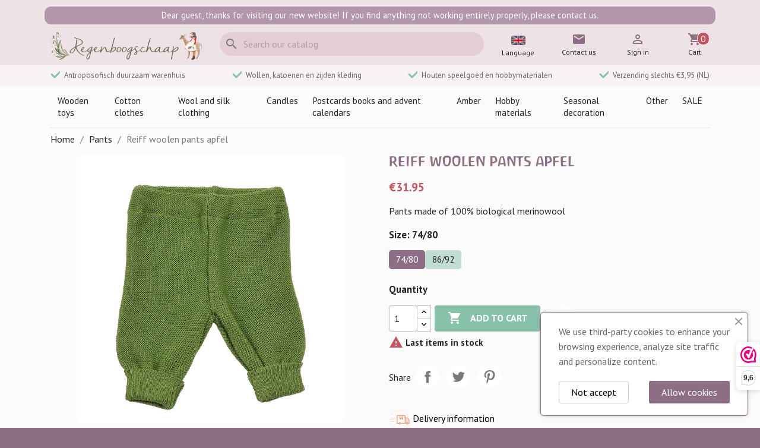

--- FILE ---
content_type: text/html; charset=utf-8
request_url: https://www.regenboogschaap.nl/en/pants/6998-Reiff-woolen-pants-apfel.html
body_size: 18845
content:
<!doctype html>
<html lang="en-US">

  <head>
    
      
  <meta charset="utf-8">


  <meta http-equiv="x-ua-compatible" content="ie=edge">



  <title>Reiff woolen pants apfel</title>
  
    
  
  <meta name="description" content="Pants made of 100% biological merinowool">
  <meta name="keywords" content="">
        <link rel="canonical" href="https://www.regenboogschaap.nl/en/pants/6998-Reiff-woolen-pants-apfel.html">
    
          <link rel="alternate" href="https://www.regenboogschaap.nl/en/pants/6998-Reiff-woolen-pants-apfel.html" hreflang="en-gb">
          <link rel="alternate" href="https://www.regenboogschaap.nl/nl/broekjes-en-leggings/6998-reiff-wollen-broekje-groen.html" hreflang="nl-NL">
      
  
  
    <script type="application/ld+json">
  {
    "@context": "https://schema.org",
    "@type": "Organization",
    "name" : "Regenboogschaap",
    "url" : "https://www.regenboogschaap.nl/en/"
         ,"logo": {
        "@type": "ImageObject",
        "url":"https://static.regenboogschaap.nl/img/logo-1712774050.jpg"
      }
      }
</script>

<script type="application/ld+json">
  {
    "@context": "https://schema.org",
    "@type": "WebPage",
    "isPartOf": {
      "@type": "WebSite",
      "url":  "https://www.regenboogschaap.nl/en/",
      "name": "Regenboogschaap"
    },
    "name": "Reiff woolen pants apfel",
    "url":  "https://www.regenboogschaap.nl/en/pants/6998-Reiff-woolen-pants-apfel.html"
  }
</script>


  <script type="application/ld+json">
    {
      "@context": "https://schema.org",
      "@type": "BreadcrumbList",
      "itemListElement": [
                  {
            "@type": "ListItem",
            "position": 1,
            "name": "Home",
            "item": "https://www.regenboogschaap.nl/en/"
          },                  {
            "@type": "ListItem",
            "position": 2,
            "name": "Pants",
            "item": "https://www.regenboogschaap.nl/en/137-pants"
          },                  {
            "@type": "ListItem",
            "position": 3,
            "name": "Reiff woolen pants apfel",
            "item": "https://www.regenboogschaap.nl/en/pants/6998-11704-Reiff-woolen-pants-apfel.html#/size-74_80"
          }              ]
    }
  </script>
  
  
  
  
  
    
  

  
    <meta property="og:title" content="Reiff woolen pants apfel" />
    <meta property="og:description" content="Pants made of 100% biological merinowool" />
    <meta property="og:url" content="https://www.regenboogschaap.nl/en/pants/6998-Reiff-woolen-pants-apfel.html" />
    <meta property="og:site_name" content="Regenboogschaap" />
        



  <meta name="viewport" content="width=device-width, initial-scale=1">



  <link rel="icon" type="image/vnd.microsoft.icon" href="https://static.regenboogschaap.nl/img/favicon.ico?1712774050">
  <link rel="shortcut icon" type="image/x-icon" href="https://static.regenboogschaap.nl/img/favicon.ico?1712774050">



  <link rel="preconnect" href="https://fonts.googleapis.com">
<link rel="preconnect" href="https://fonts.gstatic.com" crossorigin>
<link href="https://fonts.googleapis.com/css2?family=PT+Sans:ital,wght@0,400;0,700;1,400;1,700&family=Poppins:ital,wght@0,100;0,200;0,300;0,400;0,500;0,600;0,700;0,800;0,900;1,100;1,200;1,300;1,400;1,500;1,600;1,700;1,800;1,900&display=swap" rel="stylesheet">

  <link rel="stylesheet" href="https://static.regenboogschaap.nl/themes/rbs/assets/cache/theme-006d9c58.css" type="text/css" media="all">




  

  <script type="text/javascript">
        var blockwishlistController = "https:\/\/www.regenboogschaap.nl\/en\/module\/blockwishlist\/action";
        var isVersionGreaterOrEqualTo177 = 1;
        var mollieSubAjaxUrl = "https:\/\/www.regenboogschaap.nl\/en\/module\/mollie\/ajax";
        var prestashop = {"cart":{"products":[],"totals":{"total":{"type":"total","label":"Total","amount":0,"value":"\u20ac0.00"},"total_including_tax":{"type":"total","label":"Total (tax incl.)","amount":0,"value":"\u20ac0.00"},"total_excluding_tax":{"type":"total","label":"Total (tax excl.)","amount":0,"value":"\u20ac0.00"}},"subtotals":{"products":{"type":"products","label":"Subtotal","amount":0,"value":"\u20ac0.00"},"discounts":null,"shipping":{"type":"shipping","label":"Shipping","amount":0,"value":""},"tax":null},"products_count":0,"summary_string":"0 items","vouchers":{"allowed":1,"added":[]},"discounts":[],"minimalPurchase":4.13,"minimalPurchaseRequired":"A minimum shopping cart total of \u20ac4.13 (tax excl.) is required to validate your order. Current cart total is \u20ac0.00 (tax excl.)."},"currency":{"id":1,"name":"Euro","iso_code":"EUR","iso_code_num":"978","sign":"\u20ac"},"customer":{"lastname":null,"firstname":null,"email":null,"birthday":null,"newsletter":null,"newsletter_date_add":null,"optin":null,"website":null,"company":null,"siret":null,"ape":null,"is_logged":false,"gender":{"type":null,"name":null},"addresses":[]},"country":{"id_zone":"6","id_currency":"0","call_prefix":"31","iso_code":"NL","active":"1","contains_states":"0","need_identification_number":"0","need_zip_code":"1","zip_code_format":"NNNNLL","display_tax_label":"1","name":"Nederland","id":13},"language":{"name":"English GB (English)","iso_code":"en","locale":"en-US","language_code":"en-gb","active":"1","is_rtl":"0","date_format_lite":"Y-m-d","date_format_full":"Y-m-d H:i:s","id":1},"page":{"title":"","canonical":"https:\/\/www.regenboogschaap.nl\/en\/pants\/6998-Reiff-woolen-pants-apfel.html","meta":{"title":"Reiff woolen pants apfel","description":"Pants made of 100% biological merinowool","keywords":"","robots":"index"},"page_name":"product","body_classes":{"lang-en":true,"lang-rtl":false,"country-NL":true,"currency-EUR":true,"layout-full-width":true,"page-product":true,"tax-display-enabled":true,"page-customer-account":false,"product-id-6998":true,"product-Reiff woolen pants apfel":true,"product-id-category-137":true,"product-id-manufacturer-28":true,"product-id-supplier-0":true,"product-available-for-order":true},"admin_notifications":[],"password-policy":{"feedbacks":{"0":"Very weak","1":"Weak","2":"Average","3":"Strong","4":"Very strong","Straight rows of keys are easy to guess":"Straight rows of keys are easy to guess","Short keyboard patterns are easy to guess":"Short keyboard patterns are easy to guess","Use a longer keyboard pattern with more turns":"Use a longer keyboard pattern with more turns","Repeats like \"aaa\" are easy to guess":"Repeats like \"aaa\" are easy to guess","Repeats like \"abcabcabc\" are only slightly harder to guess than \"abc\"":"Repeats like \"abcabcabc\" are only slightly harder to guess than \"abc\"","Sequences like abc or 6543 are easy to guess":"Sequences like \"abc\" or \"6543\" are easy to guess.","Recent years are easy to guess":"Recent years are easy to guess","Dates are often easy to guess":"Dates are often easy to guess","This is a top-10 common password":"This is a top-10 common password","This is a top-100 common password":"This is a top-100 common password","This is a very common password":"This is a very common password","This is similar to a commonly used password":"This is similar to a commonly used password","A word by itself is easy to guess":"A word by itself is easy to guess","Names and surnames by themselves are easy to guess":"Names and surnames by themselves are easy to guess","Common names and surnames are easy to guess":"Common names and surnames are easy to guess","Use a few words, avoid common phrases":"Use a few words, avoid common phrases","No need for symbols, digits, or uppercase letters":"No need for symbols, digits, or uppercase letters","Avoid repeated words and characters":"Avoid repeated words and characters","Avoid sequences":"Avoid sequences","Avoid recent years":"Avoid recent years","Avoid years that are associated with you":"Avoid years that are associated with you","Avoid dates and years that are associated with you":"Avoid dates and years that are associated with you","Capitalization doesn't help very much":"Capitalization doesn't help very much","All-uppercase is almost as easy to guess as all-lowercase":"All-uppercase is almost as easy to guess as all-lowercase","Reversed words aren't much harder to guess":"Reversed words aren't much harder to guess","Predictable substitutions like '@' instead of 'a' don't help very much":"Predictable substitutions like \"@\" instead of \"a\" don't help very much.","Add another word or two. Uncommon words are better.":"Add another word or two. Uncommon words are better."}}},"shop":{"name":"Regenboogschaap","logo":"https:\/\/static.regenboogschaap.nl\/img\/logo-1712774050.jpg","stores_icon":"https:\/\/static.regenboogschaap.nl\/img\/logo_stores.png","favicon":"https:\/\/static.regenboogschaap.nl\/img\/favicon.ico"},"core_js_public_path":"\/themes\/","urls":{"base_url":"https:\/\/www.regenboogschaap.nl\/","current_url":"https:\/\/www.regenboogschaap.nl\/en\/pants\/6998-Reiff-woolen-pants-apfel.html","shop_domain_url":"https:\/\/www.regenboogschaap.nl","img_ps_url":"https:\/\/static.regenboogschaap.nl\/img\/","img_cat_url":"https:\/\/static.regenboogschaap.nl\/img\/c\/","img_lang_url":"https:\/\/static.regenboogschaap.nl\/img\/l\/","img_prod_url":"https:\/\/static.regenboogschaap.nl\/img\/p\/","img_manu_url":"https:\/\/static.regenboogschaap.nl\/img\/m\/","img_sup_url":"https:\/\/static.regenboogschaap.nl\/img\/su\/","img_ship_url":"https:\/\/static.regenboogschaap.nl\/img\/s\/","img_store_url":"https:\/\/static.regenboogschaap.nl\/img\/st\/","img_col_url":"https:\/\/static.regenboogschaap.nl\/img\/co\/","img_url":"https:\/\/static.regenboogschaap.nl\/themes\/rbs\/assets\/img\/","css_url":"https:\/\/static.regenboogschaap.nl\/themes\/rbs\/assets\/css\/","js_url":"https:\/\/static.regenboogschaap.nl\/themes\/rbs\/assets\/js\/","pic_url":"https:\/\/static.regenboogschaap.nl\/upload\/","theme_assets":"https:\/\/static.regenboogschaap.nl\/themes\/rbs\/assets\/","theme_dir":"https:\/\/static.regenboogschaap.nl\/themes\/rbs\/","pages":{"address":"https:\/\/www.regenboogschaap.nl\/en\/address","addresses":"https:\/\/www.regenboogschaap.nl\/en\/addresses","authentication":"https:\/\/www.regenboogschaap.nl\/en\/login","manufacturer":"https:\/\/www.regenboogschaap.nl\/en\/brands","cart":"https:\/\/www.regenboogschaap.nl\/en\/cart","category":"https:\/\/www.regenboogschaap.nl\/en\/index.php?controller=category","cms":"https:\/\/www.regenboogschaap.nl\/en\/index.php?controller=cms","contact":"https:\/\/www.regenboogschaap.nl\/en\/contact-us","discount":"https:\/\/www.regenboogschaap.nl\/en\/discount","guest_tracking":"https:\/\/www.regenboogschaap.nl\/en\/guest-tracking","history":"https:\/\/www.regenboogschaap.nl\/en\/order-history","identity":"https:\/\/www.regenboogschaap.nl\/en\/identity","index":"https:\/\/www.regenboogschaap.nl\/en\/","my_account":"https:\/\/www.regenboogschaap.nl\/en\/my-account","order_confirmation":"https:\/\/www.regenboogschaap.nl\/en\/order-confirmation","order_detail":"https:\/\/www.regenboogschaap.nl\/en\/index.php?controller=order-detail","order_follow":"https:\/\/www.regenboogschaap.nl\/en\/order-follow","order":"https:\/\/www.regenboogschaap.nl\/en\/order","order_return":"https:\/\/www.regenboogschaap.nl\/en\/index.php?controller=order-return","order_slip":"https:\/\/www.regenboogschaap.nl\/en\/credit-slip","pagenotfound":"https:\/\/www.regenboogschaap.nl\/en\/page-not-found","password":"https:\/\/www.regenboogschaap.nl\/en\/password-recovery","pdf_invoice":"https:\/\/www.regenboogschaap.nl\/en\/index.php?controller=pdf-invoice","pdf_order_return":"https:\/\/www.regenboogschaap.nl\/en\/index.php?controller=pdf-order-return","pdf_order_slip":"https:\/\/www.regenboogschaap.nl\/en\/index.php?controller=pdf-order-slip","prices_drop":"https:\/\/www.regenboogschaap.nl\/en\/prices-drop","product":"https:\/\/www.regenboogschaap.nl\/en\/index.php?controller=product","registration":"https:\/\/www.regenboogschaap.nl\/en\/registration","search":"https:\/\/www.regenboogschaap.nl\/en\/find","sitemap":"https:\/\/www.regenboogschaap.nl\/en\/sitemap","stores":"https:\/\/www.regenboogschaap.nl\/en\/stores","supplier":"https:\/\/www.regenboogschaap.nl\/en\/suppliers","new_products":"https:\/\/www.regenboogschaap.nl\/en\/new-products","brands":"https:\/\/www.regenboogschaap.nl\/en\/brands","register":"https:\/\/www.regenboogschaap.nl\/en\/registration","order_login":"https:\/\/www.regenboogschaap.nl\/en\/order?login=1"},"alternative_langs":{"en-gb":"https:\/\/www.regenboogschaap.nl\/en\/pants\/6998-Reiff-woolen-pants-apfel.html","nl-NL":"https:\/\/www.regenboogschaap.nl\/nl\/broekjes-en-leggings\/6998-reiff-wollen-broekje-groen.html"},"actions":{"logout":"https:\/\/www.regenboogschaap.nl\/en\/?mylogout="},"no_picture_image":{"bySize":{"small_default":{"url":"https:\/\/static.regenboogschaap.nl\/img\/p\/en-default-small_default.jpg","width":98,"height":98},"cart_default":{"url":"https:\/\/static.regenboogschaap.nl\/img\/p\/en-default-cart_default.jpg","width":125,"height":125},"home_default":{"url":"https:\/\/static.regenboogschaap.nl\/img\/p\/en-default-home_default.jpg","width":250,"height":250},"medium_default":{"url":"https:\/\/static.regenboogschaap.nl\/img\/p\/en-default-medium_default.jpg","width":450,"height":450},"thickbox_default":{"url":"https:\/\/static.regenboogschaap.nl\/img\/p\/en-default-thickbox_default.jpg","width":600,"height":600},"large_default":{"url":"https:\/\/static.regenboogschaap.nl\/img\/p\/en-default-large_default.jpg","width":800,"height":800}},"small":{"url":"https:\/\/static.regenboogschaap.nl\/img\/p\/en-default-small_default.jpg","width":98,"height":98},"medium":{"url":"https:\/\/static.regenboogschaap.nl\/img\/p\/en-default-medium_default.jpg","width":450,"height":450},"large":{"url":"https:\/\/static.regenboogschaap.nl\/img\/p\/en-default-large_default.jpg","width":800,"height":800},"legend":""}},"configuration":{"display_taxes_label":true,"display_prices_tax_incl":true,"is_catalog":false,"show_prices":true,"opt_in":{"partner":false},"quantity_discount":{"type":"discount","label":"Unit discount"},"voucher_enabled":1,"return_enabled":0},"field_required":[],"breadcrumb":{"links":[{"title":"Home","url":"https:\/\/www.regenboogschaap.nl\/en\/"},{"title":"Pants","url":"https:\/\/www.regenboogschaap.nl\/en\/137-pants"},{"title":"Reiff woolen pants apfel","url":"https:\/\/www.regenboogschaap.nl\/en\/pants\/6998-11704-Reiff-woolen-pants-apfel.html#\/size-74_80"}],"count":3},"link":{"protocol_link":"https:\/\/","protocol_content":"https:\/\/"},"time":1768970390,"static_token":"18be15e755187ffc76f4d9d8e5570542","token":"e28774128191d22465369f1fc22cee5e","debug":false};
        var productsAlreadyTagged = [];
        var psemailsubscription_subscription = "https:\/\/www.regenboogschaap.nl\/en\/module\/ps_emailsubscription\/subscription";
        var psr_icon_color = "#F19D76";
        var removeFromWishlistUrl = "https:\/\/www.regenboogschaap.nl\/en\/module\/blockwishlist\/action?action=deleteProductFromWishlist";
        var wishlistAddProductToCartUrl = "https:\/\/www.regenboogschaap.nl\/en\/module\/blockwishlist\/action?action=addProductToCart";
        var wishlistUrl = "https:\/\/www.regenboogschaap.nl\/en\/module\/blockwishlist\/view";
      </script>

<script type="text/javascript" src="/rbs/js/rbs.js"></script>


  
<script>(function(url,id){var script=document.createElement('script');script.async=true;script.src=url+'/sidebar.js?id='+id+'&c='+cachebuster(10,id);var ref=document.getElementsByTagName('script')[0];ref.parentNode.insertBefore(script,ref);function cachebuster(refreshMinutes,id){var now=Date.now();var interval=refreshMinutes*60e3;var shift=(Math.sin(id)||0)*interval;return Math.floor((now+shift)/interval);}})('https://dashboard.webwinkelkeur.nl',1209789);</script>


    
  <meta property="og:type" content="product">
      <meta property="og:image" content="https://static.regenboogschaap.nl/7156-large_default/Reiff-woolen-pants-apfel.jpg">
  
      <meta property="product:pretax_price:amount" content="26.404959">
    <meta property="product:pretax_price:currency" content="EUR">
    <meta property="product:price:amount" content="31.95">
    <meta property="product:price:currency" content="EUR">
    
  </head>

  <body id="product" class="lang-en country-nl currency-eur layout-full-width page-product tax-display-enabled product-id-6998 product-reiff-woolen-pants-apfel product-id-category-137 product-id-manufacturer-28 product-id-supplier-0 product-available-for-order">

    
      
    

    <main>
      
              

      <header id="header">
        
          
  <div class="header-banner">
    
  </div>






  <div class="header-top">
    <div class="container">
      <div class="row">
              <div class="rbs-notification" data-rbsnotid="3">
        Dear guest, thanks for visiting our new website! If you find anything not working entirely properly, please contact us.
            </div>

      </div>
      <div class="row">
        <div class="col-md-3" id="_desktop_logo">
          <a href="/" title="Regenboogschaap"><img src="/rbs/logo.php" alt="Regenboogschaap" /></a>
        </div>
        <div class="header-top-right col-md-5 col-sm-12">
          <div id="search_widget" class="search-widgets" data-search-controller-url="//www.regenboogschaap.nl/en/find">
  <form method="get" action="//www.regenboogschaap.nl/en/find">
    <input type="hidden" name="controller" value="search">
    <i class="material-icons search" aria-hidden="true">search</i>
    <input type="text" name="s" value="" placeholder="Search our catalog" aria-label="Search">
    <i class="material-icons clear" aria-hidden="true">clear</i>
  </form>
</div>

        </div>
        <div class="header-icons col-md-4 col-sm-12">
          <div id="main-menu-toggle" class="icon">
	<i class="material-icons">menu</i>
	<span class="icon-text">Menu</span>
</div>  <div id="icon_language" class="icon">
  <a href="/nl" title="Switch language">
    <span class="flag">
      <i>
        <img src="/themes/rbs/assets/img/lang_en.png" alt="English GB" />
      </i>
    </span>
    <span class="icon-text">Language</span>
  </a>
</div><div id="icon_contact" class="icon">
  <a href="https://www.regenboogschaap.nl/en/contact-us">
    <i class="material-icons">mail</i>
    <span class="icon-text">Contact us</span>
  </a>
</div><div id="icon_userinfo user-info" class="icon">
      <a
      href="https://www.regenboogschaap.nl/en/login?back=https%3A%2F%2Fwww.regenboogschaap.nl%2Fen%2Fpants%2F6998-Reiff-woolen-pants-apfel.html"
      title="Log in to your customer account"
      rel="nofollow"
    >
      <i class="material-icons">&#xE7FF;</i>
      <span class="icon-text">Sign in</span>
    </a>
  </div><div id="_desktop_cart" class="icon">
  <div class="blockcart cart-preview inactive" data-refresh-url="//www.regenboogschaap.nl/en/module/ps_shoppingcart/ajax">
    <div class="header">
        <a rel="nofollow" aria-label="Shopping cart link containing 0 product(s)" href="//www.regenboogschaap.nl/en/cart?action=show">
          <i class="material-icons shopping-cart" aria-hidden="true">shopping_cart</i>
          <span class="icon-text">Cart</span>
          <span class="cart-products-count">0</span>
        </a>
    </div>
  </div>
</div>

        </div>
      </div>
      <div id="mobile_top_menu_wrapper" class="row hidden-md-up" style="display:none;">
        <div class="js-top-menu mobile" id="_mobile_top_menu"></div>
        <div class="js-top-menu-bottom">
          <div id="_mobile_currency_selector"></div>
          <div id="_mobile_language_selector"></div>
          <div id="_mobile_contact_link"></div>
        </div>
      </div>
    </div>
  </div>
  <div class="payoff hidden-sm-down">
    <div>
      <span>
      <svg class="payoff-icon" aria-hidden="true" viewBox="0 0 16 16" focusable="false"><path fill-rule="evenodd" clip-rule="evenodd" d="M3.06066 4.93934C2.47487 4.35355 1.52513 4.35355 0.93934 4.93934C0.35355 5.5251 0.35355 6.4749 0.93934 7.0607L5.93934 12.0607C6.52513 12.6464 7.4749 12.6464 8.0607 12.0607L17.0607 3.06066C17.6464 2.47487 17.6464 1.52513 17.0607 0.93934C16.4749 0.35355 15.5251 0.35355 14.9393 0.93934L7 8.8787L3.06066 4.93934z" fill="#758CA3"/></svg>
      Antroposofisch duurzaam warenhuis
      </span>
      <span>
      <svg class="payoff-icon" aria-hidden="true" viewBox="0 0 16 16" focusable="false"><path fill-rule="evenodd" clip-rule="evenodd" d="M3.06066 4.93934C2.47487 4.35355 1.52513 4.35355 0.93934 4.93934C0.35355 5.5251 0.35355 6.4749 0.93934 7.0607L5.93934 12.0607C6.52513 12.6464 7.4749 12.6464 8.0607 12.0607L17.0607 3.06066C17.6464 2.47487 17.6464 1.52513 17.0607 0.93934C16.4749 0.35355 15.5251 0.35355 14.9393 0.93934L7 8.8787L3.06066 4.93934z" fill="#758CA3"/></svg>
      Wollen, katoenen en zijden kleding
      </span>
      <span>
      <svg class="payoff-icon" aria-hidden="true" viewBox="0 0 16 16" focusable="false"><path fill-rule="evenodd" clip-rule="evenodd" d="M3.06066 4.93934C2.47487 4.35355 1.52513 4.35355 0.93934 4.93934C0.35355 5.5251 0.35355 6.4749 0.93934 7.0607L5.93934 12.0607C6.52513 12.6464 7.4749 12.6464 8.0607 12.0607L17.0607 3.06066C17.6464 2.47487 17.6464 1.52513 17.0607 0.93934C16.4749 0.35355 15.5251 0.35355 14.9393 0.93934L7 8.8787L3.06066 4.93934z" fill="#758CA3"/></svg>
      Houten speelgoed en hobbymaterialen
      </span>
      <span>
      <svg class="payoff-icon" aria-hidden="true" viewBox="0 0 16 16" focusable="false"><path fill-rule="evenodd" clip-rule="evenodd" d="M3.06066 4.93934C2.47487 4.35355 1.52513 4.35355 0.93934 4.93934C0.35355 5.5251 0.35355 6.4749 0.93934 7.0607L5.93934 12.0607C6.52513 12.6464 7.4749 12.6464 8.0607 12.0607L17.0607 3.06066C17.6464 2.47487 17.6464 1.52513 17.0607 0.93934C16.4749 0.35355 15.5251 0.35355 14.9393 0.93934L7 8.8787L3.06066 4.93934z" fill="#758CA3"/></svg>
      Verzending slechts &euro;3,95 (NL)
      </span>
    </div>
  </div>
  <div class="container-nav">
    <div class="container">
      <nav id="main-menu">
	<div class="">
		<a class="" href="https://www.regenboogschaap.nl/en/207-wooden-toys" title="Wooden toys">Wooden toys</a>
					<div class="submenu">
									<div class="column">
													<strong>Categories</strong>
																			<a class="" href="https://www.regenboogschaap.nl/en/109-bowls-rings-and-coins" title="Bowls, rings and coins">Bowls, rings and coins</a>	
													<a class="" href="https://www.regenboogschaap.nl/en/107-building-blocks-and-elements" title="Building blocks and elements">Building blocks and elements</a>	
													<a class="" href="https://www.regenboogschaap.nl/en/77-figurines-animals-and-pegdolls" title="Figurines animals and pegdolls">Figurines animals and pegdolls</a>	
													<a class="" href="https://www.regenboogschaap.nl/en/194-wooden-houses-castles-and-bridges" title="Wooden houses, castles and bridges">Wooden houses, castles and bridges</a>	
													<a class="" href="https://www.regenboogschaap.nl/en/89-figurines-and-birthday-rings" title="Figurines and birthday rings">Figurines and birthday rings</a>	
													<a class="" href="https://www.regenboogschaap.nl/en/159-wooden-puzzles" title="Wooden puzzles">Wooden puzzles</a>	
													<a class="" href="https://www.regenboogschaap.nl/en/90-baby-toys" title="Baby toys">Baby toys</a>	
													<a class="" href="https://www.regenboogschaap.nl/en/198-vehicles" title="Vehicles">Vehicles</a>	
													<a class="" href="https://www.regenboogschaap.nl/en/111-other-products" title="Other products">Other products</a>	
													<a class="" href="https://www.regenboogschaap.nl/en/261-music-instruments" title="music instruments">music instruments</a>	
											</div>
									<div class="column">
													<strong>Brands</strong>
																			<a class="" href="https://www.regenboogschaap.nl/en/brand/27-bikeho" title="Bikeho ">Bikeho </a>	
													<a class="" href="https://www.regenboogschaap.nl/en/brand/118-debresk" title="Debresk">Debresk</a>	
													<a class="" href="https://www.regenboogschaap.nl/en/brand/117-drei-blatter" title="Drei Blatter">Drei Blatter</a>	
													<a class="" href="https://www.regenboogschaap.nl/en/brand/31-fagus" title="Fagus">Fagus</a>	
													<a class="" href="https://www.regenboogschaap.nl/en/brand/139-goki" title="Goki">Goki</a>	
													<a class="" href="https://www.regenboogschaap.nl/en/brand/35-grapat" title="Grapat">Grapat</a>	
													<a class="" href="https://www.regenboogschaap.nl/en/brand/4-grimms" title="Grimms">Grimms</a>	
													<a class="" href="https://www.regenboogschaap.nl/en/brand/102-kids-at-work" title="kids at work">kids at work</a>	
													<a class="" href="https://www.regenboogschaap.nl/en/brand/111-kleine-knoest" title="Kleine Knoest">Kleine Knoest</a>	
													<a class="" href="https://www.regenboogschaap.nl/en/brand/3-ostheimer" title="Ostheimer">Ostheimer</a>	
													<a class="" href="https://www.regenboogschaap.nl/en/brand/67-predan" title="Predan ">Predan </a>	
													<a class="" href="https://www.regenboogschaap.nl/en/brand/122-voggenreiter" title="Voggenreiter">Voggenreiter</a>	
											</div>
							</div>
			</div>
	<div class="">
		<a class="" href="https://www.regenboogschaap.nl/en/174-cotton-clothes" title="Cotton clothes">Cotton clothes</a>
					<div class="submenu">
									<div class="column">
													<strong>Categories</strong>
																			<a class="" href="https://www.regenboogschaap.nl/en/153-rainsuits-jackets-and-coats" title="Rainsuits, jackets and coats">Rainsuits, jackets and coats</a>	
													<a class="" href="https://www.regenboogschaap.nl/en/176-shirts-sweaters-hoodies-and-cardigans" title="Shirts, Sweaters Hoodies and Cardigans">Shirts, Sweaters Hoodies and Cardigans</a>	
													<a class="" href="https://www.regenboogschaap.nl/en/175-pants-and-skirts" title="Pants and skirts">Pants and skirts</a>	
													<a class="" href="https://www.regenboogschaap.nl/en/177-jumpsuits-and-onesies" title="Jumpsuits and Onesies">Jumpsuits and Onesies</a>	
													<a class="" href="https://www.regenboogschaap.nl/en/178-rompers" title="Rompers">Rompers</a>	
													<a class="" href="https://www.regenboogschaap.nl/en/179-bonnets-helmets-and-caps" title="Bonnets, helmets and caps">Bonnets, helmets and caps</a>	
													<a class="" href="https://www.regenboogschaap.nl/en/185-playsuits" title="Playsuits">Playsuits</a>	
													<a class="" href="https://www.regenboogschaap.nl/en/186-dresses-and-tunics" title="Dresses and Tunics">Dresses and Tunics</a>	
													<a class="" href="https://www.regenboogschaap.nl/en/187-summersuits-and-plysuit-shorts" title="Summersuits and plysuit shorts">Summersuits and plysuit shorts</a>	
													<a class="" href="https://www.regenboogschaap.nl/en/188-underwear" title="Underwear">Underwear</a>	
													<a class="" href="https://www.regenboogschaap.nl/en/189-socks-and-stockings" title="Socks and stockings">Socks and stockings</a>	
													<a class="" href="https://www.regenboogschaap.nl/en/190-other-items" title="Other items">Other items</a>	
													<a class="" href="https://www.regenboogschaap.nl/en/208-ladies-clothing" title="Ladies clothing">Ladies clothing</a>	
											</div>
									<div class="column">
													<strong>Brands</strong>
																			<a class="" href="https://www.regenboogschaap.nl/en/brand/106-duns-sweden" title="Duns Sweden">Duns Sweden</a>	
													<a class="" href="https://www.regenboogschaap.nl/en/brand/132-leela-cotton" title="Leela cotton">Leela cotton</a>	
													<a class="" href="https://www.regenboogschaap.nl/en/brand/107-more-than-a-fling" title="More than a fling">More than a fling</a>	
													<a class="" href="https://www.regenboogschaap.nl/en/brand/53-mp-denmark" title="MP Denmark">MP Denmark</a>	
													<a class="" href="https://www.regenboogschaap.nl/en/brand/126-musli" title="Müsli">Müsli</a>	
													<a class="" href="https://www.regenboogschaap.nl/en/brand/94-puri-organics" title="Puri Organics">Puri Organics</a>	
													<a class="" href="https://www.regenboogschaap.nl/en/brand/142-sense-organics" title="Sense Organics">Sense Organics</a>	
													<a class="" href="https://www.regenboogschaap.nl/en/brand/152-wheat" title="Wheat">Wheat</a>	
											</div>
							</div>
			</div>
	<div class="">
		<a class="" href="https://www.regenboogschaap.nl/en/157-wool-and-silk-clothing" title="Wool and silk clothing">Wool and silk clothing</a>
					<div class="submenu">
									<div class="column">
													<strong>Categories</strong>
																			<a class="" href="https://www.regenboogschaap.nl/en/137-pants" title="Pants">Pants</a>	
													<a class="" href="https://www.regenboogschaap.nl/en/138-baby-bonnets--helmets-and-head-bands" title="Baby bonnets , helmets and head bands">Baby bonnets , helmets and head bands</a>	
													<a class="" href="https://www.regenboogschaap.nl/en/139-rompers" title="Rompers">Rompers</a>	
													<a class="" href="https://www.regenboogschaap.nl/en/140-longsleeves-short-sleeves-and-wrap-over-shirts" title="Longsleeves, short sleeves and wrap over shirts">Longsleeves, short sleeves and wrap over shirts</a>	
													<a class="" href="https://www.regenboogschaap.nl/en/141-overalls-and-jackets" title="Overalls and jackets">Overalls and jackets</a>	
													<a class="" href="https://www.regenboogschaap.nl/en/142-pyjama-s-sleeping-bags-and-blankets" title="Pyjama&#039;s, sleeping bags and blankets">Pyjama&#039;s, sleeping bags and blankets</a>	
													<a class="" href="https://www.regenboogschaap.nl/en/143-jumpsuits-and-dresses" title="Jumpsuits and dresses">Jumpsuits and dresses</a>	
													<a class="" href="https://www.regenboogschaap.nl/en/163-ladies-wear" title="Ladies wear">Ladies wear</a>	
													<a class="" href="https://www.regenboogschaap.nl/en/227-wool-wash-liquid" title="wool wash liquid">wool wash liquid</a>	
													<a class="" href="https://www.regenboogschaap.nl/en/228-socks-and-stockings" title="Socks and stockings">Socks and stockings</a>	
													<a class="" href="https://www.regenboogschaap.nl/en/229-underwear" title="Underwear">Underwear</a>	
													<a class="" href="https://www.regenboogschaap.nl/en/249-mittens-footies-and-scarfs-and-balaclava-s" title="Mittens, footies and scarfs and balaclava&#039;s">Mittens, footies and scarfs and balaclava&#039;s</a>	
													<a class="" href="https://www.regenboogschaap.nl/en/257-mending-wool" title="Mending wool">Mending wool</a>	
													<a class="" href="https://www.regenboogschaap.nl/en/266-sarah-s-silk-dress-up-clothes" title="Sarah&#039;s Silk dress up clothes">Sarah&#039;s Silk dress up clothes</a>	
													<a class="" href="https://www.regenboogschaap.nl/en/273-laarzen" title="Laarzen">Laarzen</a>	
													<a class="" href="https://www.regenboogschaap.nl/en/271-bodywarmers" title="bodywarmers">bodywarmers</a>	
													<a class="" href="https://www.regenboogschaap.nl/en/272-wollen-dekens" title="Wollen dekens">Wollen dekens</a>	
											</div>
									<div class="column">
													<strong>Brands</strong>
																			<a class="" href="https://www.regenboogschaap.nl/en/brand/131-alkena" title="Alkena">Alkena</a>	
													<a class="" href="https://www.regenboogschaap.nl/en/brand/140-apu-kuntur" title="Apu Kuntur">Apu Kuntur</a>	
													<a class="" href="https://www.regenboogschaap.nl/en/brand/11-cosilana" title="Cosilana">Cosilana</a>	
													<a class="" href="https://www.regenboogschaap.nl/en/brand/99-de-colores" title="De colores">De colores</a>	
													<a class="" href="https://www.regenboogschaap.nl/en/brand/24-disana" title="Disana">Disana</a>	
													<a class="" href="https://www.regenboogschaap.nl/en/brand/147-en-fant" title="En Fant">En Fant</a>	
													<a class="" href="https://www.regenboogschaap.nl/en/brand/77-engel-natur" title="Engel Natur">Engel Natur</a>	
													<a class="" href="https://www.regenboogschaap.nl/en/brand/134-gerberei-trautwein" title="Gerberei Trautwein">Gerberei Trautwein</a>	
													<a class="" href="https://www.regenboogschaap.nl/en/brand/61-green-rose" title="Green Rose">Green Rose</a>	
													<a class="" href="https://www.regenboogschaap.nl/en/brand/143-hirsch-natur" title="Hirsch Natur">Hirsch Natur</a>	
													<a class="" href="https://www.regenboogschaap.nl/en/brand/9-joha" title="Joha">Joha</a>	
													<a class="" href="https://www.regenboogschaap.nl/en/brand/65-lilano" title="Lilano">Lilano</a>	
													<a class="" href="https://www.regenboogschaap.nl/en/brand/70-lillelovaknits" title="Lillelovaknits">Lillelovaknits</a>	
													<a class="" href="https://www.regenboogschaap.nl/en/brand/34-mara" title="Mara">Mara</a>	
													<a class="" href="https://www.regenboogschaap.nl/en/brand/53-mp-denmark" title="MP Denmark">MP Denmark</a>	
													<a class="" href="https://www.regenboogschaap.nl/en/brand/126-musli" title="Müsli">Müsli</a>	
													<a class="" href="https://www.regenboogschaap.nl/en/brand/94-puri-organics" title="Puri Organics">Puri Organics</a>	
													<a class="" href="https://www.regenboogschaap.nl/en/brand/28-reiff" title="Reiff">Reiff</a>	
													<a class="" href="https://www.regenboogschaap.nl/en/brand/133-sarah-s-silk" title="Sarah&#039;s Silk">Sarah&#039;s Silk</a>	
													<a class="" href="https://www.regenboogschaap.nl/en/brand/115-scanfil" title="Scanfil">Scanfil</a>	
													<a class="" href="https://www.regenboogschaap.nl/en/brand/142-sense-organics" title="Sense Organics">Sense Organics</a>	
													<a class="" href="https://www.regenboogschaap.nl/en/brand/72-sheepish-grins" title="Sheepish Grins">Sheepish Grins</a>	
													<a class="" href="https://www.regenboogschaap.nl/en/brand/150-sjaal-met-verhaal" title="Sjaal met Verhaal">Sjaal met Verhaal</a>	
													<a class="" href="https://www.regenboogschaap.nl/en/brand/144-we-are-wovens" title="we are wovens">we are wovens</a>	
													<a class="" href="https://www.regenboogschaap.nl/en/brand/152-wheat" title="Wheat">Wheat</a>	
											</div>
							</div>
			</div>
	<div class="">
		<a class="" href="https://www.regenboogschaap.nl/en/212-candles" title="Candles">Candles</a>
			</div>
	<div class="">
		<a class="" href="https://www.regenboogschaap.nl/en/66-postcards-books-and-advent-calendars" title="Postcards books and advent calendars">Postcards books and advent calendars</a>
					<div class="submenu">
									<div class="column">
													<strong>Categories</strong>
																			<a class="" href="https://www.regenboogschaap.nl/en/203-postcards" title="Postcards">Postcards</a>	
													<a class="" href="https://www.regenboogschaap.nl/en/197-dutch-books" title="Dutch books">Dutch books</a>	
													<a class="" href="https://www.regenboogschaap.nl/en/115-adventskalenders" title="Advent Calendars">Advent Calendars</a>	
											</div>
							</div>
			</div>
	<div class="">
		<a class="" href="https://www.regenboogschaap.nl/en/236-amber" title="Amber">Amber</a>
					<div class="submenu">
									<div class="column">
													<strong>Categories</strong>
																			<a class="" href="https://www.regenboogschaap.nl/en/268-bracelets" title="bracelets">bracelets</a>	
													<a class="" href="https://www.regenboogschaap.nl/en/269-necklaces" title="necklaces">necklaces</a>	
													<a class="" href="https://www.regenboogschaap.nl/en/270-accessories" title="accessories">accessories</a>	
											</div>
							</div>
			</div>
	<div class="">
		<a class="" href="https://www.regenboogschaap.nl/en/146-hobbymaterialen" title="Hobby materials">Hobby materials</a>
					<div class="submenu">
									<div class="column">
													<strong>Categories</strong>
																			<a class="" href="https://www.regenboogschaap.nl/en/127-silk-water-colour-and-kite-paper" title="silk, water colour and kite paper">silk, water colour and kite paper</a>	
													<a class="" href="https://www.regenboogschaap.nl/en/167-seasonal-dolls-and-animals-to-make-yourself" title="Seasonal dolls and animals to make yourself">Seasonal dolls and animals to make yourself</a>	
													<a class="" href="https://www.regenboogschaap.nl/en/126-drawing" title="Drawing">Drawing</a>	
													<a class="" href="https://www.regenboogschaap.nl/en/130-painting" title="Painting">Painting</a>	
													<a class="" href="https://www.regenboogschaap.nl/en/201-felting" title="Felting">Felting</a>	
													<a class="" href="https://www.regenboogschaap.nl/en/251-claying" title="claying">claying</a>	
													<a class="" href="https://www.regenboogschaap.nl/en/252-handicraft" title="Handicraft">Handicraft</a>	
													<a class="" href="https://www.regenboogschaap.nl/en/258-making-waldorf-dolls" title="Making waldorf dolls">Making waldorf dolls</a>	
											</div>
							</div>
			</div>
	<div class="">
		<a class="" href="https://www.regenboogschaap.nl/en/147-seasonal-decoration" title="Seasonal decoration">Seasonal decoration</a>
					<div class="submenu">
									<div class="column">
													<strong>Categories</strong>
																			<a class="" href="https://www.regenboogschaap.nl/en/240-seasonal-table" title="Seasonal table">Seasonal table</a>	
													<a class="" href="https://www.regenboogschaap.nl/en/241-silhouette-lamp" title="Silhouette lamp">Silhouette lamp</a>	
											</div>
							</div>
			</div>
	<div class="">
		<a class="" href="https://www.regenboogschaap.nl/en/213-other" title="Other">Other</a>
					<div class="submenu">
									<div class="column">
													<strong>Categories</strong>
																			<a class="" href="https://www.regenboogschaap.nl/en/226-body-care" title="Body care">Body care</a>	
													<a class="" href="https://www.regenboogschaap.nl/en/92-stenen-en-mineralen" title="Stones and Minerals">Stones and Minerals</a>	
													<a class="" href="https://www.regenboogschaap.nl/en/237-eating-and-drinking" title="Eating and Drinking">Eating and Drinking</a>	
													<a class="" href="https://www.regenboogschaap.nl/en/65-cadeaupakketten" title="Gift Vouchers">Gift Vouchers</a>	
											</div>
							</div>
			</div>
	<div class="">
		<a class="" href="https://www.regenboogschaap.nl/en/12-sale" title="SALE">SALE</a>
					<div class="submenu">
									<div class="column">
													<strong>Categories</strong>
																			<a class="" href="https://www.regenboogschaap.nl/en/260-15-discount" title="15% discount">15% discount</a>	
													<a class="" href="https://www.regenboogschaap.nl/en/215-20-discount" title="20% discount">20% discount</a>	
													<a class="" href="https://www.regenboogschaap.nl/en/214-25-discount" title="25% discount">25% discount</a>	
													<a class="" href="https://www.regenboogschaap.nl/en/216-30-discount" title="30% discount">30% discount</a>	
													<a class="" href="https://www.regenboogschaap.nl/en/211-40-discount" title="40% discount">40% discount</a>	
													<a class="" href="https://www.regenboogschaap.nl/en/217-50-discount" title="50% discount">50% discount</a>	
													<a class="" href="https://www.regenboogschaap.nl/en/218-60-discount" title="60% discount">60% discount</a>	
													<a class="" href="https://www.regenboogschaap.nl/en/219-70-discount" title="70% discount">70% discount</a>	
													<a class="" href="https://www.regenboogschaap.nl/en/220-80-discount" title="80% discount">80% discount</a>	
											</div>
							</div>
			</div>
</nav>

    </div>
  </div>

        
      </header>

      <section id="wrapper">
        
          
<aside id="notifications">
  <div class="notifications-container container">
    
    
    
      </div>
</aside>
        

        
        <div class="container">
          
            <nav data-depth="3" class="breadcrumb">
  <ol>
    
              
          <li>
                          <a href="https://www.regenboogschaap.nl/en/"><span>Home</span></a>
                      </li>
        
              
          <li>
                          <a href="https://www.regenboogschaap.nl/en/137-pants"><span>Pants</span></a>
                      </li>
        
              
          <li>
                          <span>Reiff woolen pants apfel</span>
                      </li>
        
          
  </ol>
</nav>
          

          <div class="row">
            

            
  <div id="content-wrapper" class="js-content-wrapper col-xs-12">
    
    

  <section id="main">
    <meta content="https://www.regenboogschaap.nl/en/pants/6998-11704-Reiff-woolen-pants-apfel.html#/165-size-74_80">

    <div class="row product-container js-product-container">
      <div class="col-md-6">
        
          <section class="page-content" id="content">
            
              
    <ul class="product-flags js-product-flags">
            </ul>


              
                <div class="images-container js-images-container">
  
    <div class="product-cover">
              <picture>
                              <img
            class="js-qv-product-cover img-fluid"
            src="https://static.regenboogschaap.nl/7156-large_default/Reiff-woolen-pants-apfel.jpg"
                          alt="Reiff woolen pants apfel"
              title="Reiff woolen pants apfel"
                        loading="lazy"
            width="800"
            height="800"
          >
        </picture>
        <div class="layer hidden-sm-down" data-toggle="modal" data-target="#product-modal">
          <i class="material-icons zoom-in">search</i>
        </div>
          </div>
  

  
    <div class="js-qv-mask mask">
      <ul class="product-images js-qv-product-images">
                  <li class="thumb-container js-thumb-container">
            <picture>
                                          <img
                class="thumb js-thumb  selected js-thumb-selected "
                data-image-medium-src="https://static.regenboogschaap.nl/7156-medium_default/Reiff-woolen-pants-apfel.jpg"
                data-image-medium-sources="{&quot;jpg&quot;:&quot;https:\/\/static.regenboogschaap.nl\/7156-medium_default\/Reiff-woolen-pants-apfel.jpg&quot;}"                data-image-large-src="https://static.regenboogschaap.nl/7156-large_default/Reiff-woolen-pants-apfel.jpg"
                data-image-large-sources="{&quot;jpg&quot;:&quot;https:\/\/static.regenboogschaap.nl\/7156-large_default\/Reiff-woolen-pants-apfel.jpg&quot;}"                src="https://static.regenboogschaap.nl/7156-small_default/Reiff-woolen-pants-apfel.jpg"
                                  alt="Reiff woolen pants apfel"
                  title="Reiff woolen pants apfel"
                                loading="lazy"
                width="98"
                height="98"
              >
            </picture>
          </li>
              </ul>
    </div>
  

</div>
              
              <div class="scroll-box-arrows">
                <i class="material-icons left">&#xE314;</i>
                <i class="material-icons right">&#xE315;</i>
              </div>

            
          </section>
        
        </div>
        <div class="col-md-6">
          
            
              <h1 class="h1">Reiff woolen pants apfel</h1>
            
          
          
              <div class="product-prices js-product-prices">
    
          

    
      <div
        class="product-price h5 ">

        <div class="current-price">
          <span class='current-price-value' content="31.95">
                                      €31.95
                      </span>

                  </div>

        
                  
      </div>
    

    
          

    
          

    
            

    

    <div class="tax-shipping-delivery-label">
              Tax included
            
      
                                    <span class="delivery-information">Sent within 5 working days</span>
                            </div>
  </div>
          

          <div class="product-information">
            
              <div id="product-description-short-6998" class="product-description"><p>Pants made of 100% biological merinowool</p></div>
            

            
            <div class="product-actions js-product-actions">
              
                <form action="https://www.regenboogschaap.nl/en/cart" method="post" id="add-to-cart-or-refresh">
                  <input type="hidden" name="token" value="18be15e755187ffc76f4d9d8e5570542">
                  <input type="hidden" name="id_product" value="6998" id="product_page_product_id">
                  <input type="hidden" name="id_customization" value="0" id="product_customization_id" class="js-product-customization-id">

                  
                    <div class="product-variants js-product-variants">
          <div class="clearfix product-variants-item">
      <span class="control-label">Size: 
                      74/80                                      </span>
              <select
          class="form-control form-control-select"
          id="group_10"
          aria-label="Size"
          data-product-attribute="10"
          name="group[10]">
                      <option value="165" title="74/80" selected="selected">74/80</option>
                      <option value="166" title="86/92">86/92</option>
                  </select>
          </div>
      </div>
                  

                  
                                      

                  
                    <section class="product-discounts js-product-discounts">
  </section>
                  

                  
                    <div class="product-add-to-cart js-product-add-to-cart">
      <span class="control-label">Quantity</span>

    
      <div class="product-quantity clearfix">
        <div class="qty">
          <input
            type="number"
            name="qty"
            id="quantity_wanted"
            inputmode="numeric"
            pattern="[0-9]*"
                          value="1"
              min="1"
                        class="input-group"
            aria-label="Quantity"
          >
        </div>

        <div class="add">
          <button
            class="btn btn-primary add-to-cart"
            data-button-action="add-to-cart"
            type="submit"
                      >
            <i class="material-icons shopping-cart">&#xE547;</i>
            Add to cart
          </button>
        </div>

        <div
  class="wishlist-button"
  data-url="https://www.regenboogschaap.nl/en/module/blockwishlist/action?action=deleteProductFromWishlist"
  data-product-id="6998"
  data-product-attribute-id="11704"
  data-is-logged=""
  data-list-id="1"
  data-checked="true"
  data-is-product="true"
></div>

<script type="text/javascript">
var rbsProductAttributes = {"10":{"group_name":"Size","name":"Size","group_type":"select","default":163,"attributes":{"165":{"name":"74\/80","html_color_code":"#000000","texture":"","selected":true},"166":{"name":"86\/92","html_color_code":"#000000","texture":"","selected":false}},"attributes_quantity":{"163":0,"164":0,"165":1,"166":1,"167":0}}};
</script>
      </div>
    

    
      <span id="product-availability" class="js-product-availability">
                              <i class="material-icons product-last-items">&#xE002;</i>
                    Last items in stock
              </span>
    

    
      <p class="product-minimal-quantity js-product-minimal-quantity">
              </p>
    
  </div>
                  

                  
                    <div class="product-additional-info js-product-additional-info">
  

      <div class="social-sharing">
      <span>Share</span>
      <ul>
                  <li class="facebook icon-gray"><a href="https://www.facebook.com/sharer.php?u=https%3A%2F%2Fwww.regenboogschaap.nl%2Fen%2Fpants%2F6998-Reiff-woolen-pants-apfel.html" class="text-hide" title="Share" target="_blank" rel="noopener noreferrer">Share</a></li>
                  <li class="twitter icon-gray"><a href="https://twitter.com/intent/tweet?text=Reiff+woolen+pants+apfel https%3A%2F%2Fwww.regenboogschaap.nl%2Fen%2Fpants%2F6998-Reiff-woolen-pants-apfel.html" class="text-hide" title="Tweet" target="_blank" rel="noopener noreferrer">Tweet</a></li>
                  <li class="pinterest icon-gray"><a href="https://www.pinterest.com/pin/create/button/?url=https%3A%2F%2Fwww.regenboogschaap.nl%2Fen%2Fpants%2F6998-Reiff-woolen-pants-apfel.html/&amp;media=https%3A%2F%2Fstatic.regenboogschaap.nl%2F7156%2FReiff-woolen-pants-apfel.jpg&amp;description=Reiff+woolen+pants+apfel" class="text-hide" title="Pinterest" target="_blank" rel="noopener noreferrer">Pinterest</a></li>
              </ul>
    </div>
  

</div>
                  

                                    
                </form>
              

            </div>

            
              <div class="blockreassurance_product">
            <div style="cursor:pointer;" onclick="window.open('https://www.regenboogschaap.nl/en/content/9-shipmentfee')">
            <span class="item-product">
                                                        <img class="svg invisible" src="/modules/blockreassurance/views/img/reassurance/pack2/carrier.svg">
                                    &nbsp;
            </span>
                          <p class="block-title" style="color:#000000;">Delivery information</p>
                    </div>
        <div class="clearfix"></div>
</div>

            
        </div>
            
      </div>
    </div>
    
              <div class="tabs">
                <ul class="nav nav-tabs" role="tablist">
                                      <li class="nav-item">
                       <a
                         class="nav-link active js-product-nav-active"
                         data-toggle="tab"
                         href="#description"
                         role="tab"
                         aria-controls="description"
                          aria-selected="true">Description</a>
                    </li>
                                    <li class="nav-item">
                    <a
                      class="nav-link"
                      data-toggle="tab"
                      href="#product-details"
                      role="tab"
                      aria-controls="product-details"
                      >Product Details</a>
                  </li>
                                                    </ul>

                <div class="tab-content" id="tab-content">
                 <div class="tab-pane fade in active js-product-tab-active" id="description" role="tabpanel">
                   
                     <div class="product-description"><p><strong>Reiff woolen knitted pants</strong></p>
<p><strong></strong>A beautiful pair of knitted pants made of 100% wool.</p>
<p><br /><strong>Sizing</strong></p>
<p>The pants fits true to size and stretches a bit. </p>
<p></p>
<p></p>
<p><strong>Washing instructions</strong></p>
<p>In order to keep the woolen items in good condition, please use a detergent especially for woolwash, like Sheepish Grins. Use a woolwash programme on your washing machine. Large temperature variation may cause woolen items to shrink.</p>
<p></p>
<p><strong>About Reiff</strong><br />Reiff is a German company and all their beautiful woolen items are made in Germany. Reiff is IVN certified.</p></div>
                   
                 </div>

                 
                   <div class="js-product-details tab-pane fade"
     id="product-details"
     data-product="{&quot;id_shop_default&quot;:&quot;1&quot;,&quot;id_manufacturer&quot;:&quot;28&quot;,&quot;id_supplier&quot;:&quot;0&quot;,&quot;reference&quot;:&quot;&quot;,&quot;is_virtual&quot;:&quot;0&quot;,&quot;delivery_in_stock&quot;:null,&quot;delivery_out_stock&quot;:null,&quot;id_category_default&quot;:&quot;137&quot;,&quot;on_sale&quot;:&quot;0&quot;,&quot;online_only&quot;:&quot;0&quot;,&quot;ecotax&quot;:0,&quot;minimal_quantity&quot;:1,&quot;low_stock_threshold&quot;:null,&quot;low_stock_alert&quot;:&quot;0&quot;,&quot;price&quot;:&quot;\u20ac31.95&quot;,&quot;unity&quot;:&quot;&quot;,&quot;unit_price&quot;:&quot;&quot;,&quot;unit_price_ratio&quot;:0,&quot;additional_shipping_cost&quot;:&quot;0.000000&quot;,&quot;customizable&quot;:&quot;0&quot;,&quot;text_fields&quot;:&quot;0&quot;,&quot;uploadable_files&quot;:&quot;0&quot;,&quot;active&quot;:&quot;1&quot;,&quot;redirect_type&quot;:&quot;404&quot;,&quot;id_type_redirected&quot;:&quot;0&quot;,&quot;available_for_order&quot;:&quot;1&quot;,&quot;available_date&quot;:null,&quot;show_condition&quot;:&quot;1&quot;,&quot;condition&quot;:&quot;new&quot;,&quot;show_price&quot;:&quot;1&quot;,&quot;indexed&quot;:&quot;1&quot;,&quot;visibility&quot;:&quot;both&quot;,&quot;cache_default_attribute&quot;:&quot;11707&quot;,&quot;advanced_stock_management&quot;:&quot;0&quot;,&quot;date_add&quot;:&quot;2016-06-29 22:00:44&quot;,&quot;date_upd&quot;:&quot;2025-06-19 09:36:27&quot;,&quot;pack_stock_type&quot;:&quot;3&quot;,&quot;meta_description&quot;:&quot;&quot;,&quot;meta_keywords&quot;:&quot;&quot;,&quot;meta_title&quot;:&quot;&quot;,&quot;link_rewrite&quot;:&quot;Reiff-woolen-pants-apfel&quot;,&quot;name&quot;:&quot;Reiff woolen pants apfel&quot;,&quot;description&quot;:&quot;&lt;p&gt;&lt;strong&gt;Reiff woolen knitted pants&lt;\/strong&gt;&lt;\/p&gt;\n&lt;p&gt;&lt;strong&gt;&lt;\/strong&gt;A beautiful pair of knitted pants made of 100% wool.&lt;\/p&gt;\n&lt;p&gt;&lt;br \/&gt;&lt;strong&gt;Sizing&lt;\/strong&gt;&lt;\/p&gt;\n&lt;p&gt;The pants fits true to size and stretches a bit.\u00a0&lt;\/p&gt;\n&lt;p&gt;&lt;\/p&gt;\n&lt;p&gt;&lt;\/p&gt;\n&lt;p&gt;&lt;strong&gt;Washing instructions&lt;\/strong&gt;&lt;\/p&gt;\n&lt;p&gt;In order to keep the woolen items in good condition, please use a detergent especially for woolwash, like Sheepish Grins. Use a woolwash programme on your washing machine. Large temperature variation may cause woolen items to shrink.&lt;\/p&gt;\n&lt;p&gt;&lt;\/p&gt;\n&lt;p&gt;&lt;strong&gt;About Reiff&lt;\/strong&gt;&lt;br \/&gt;Reiff is a German company and all their beautiful woolen items are made in Germany. Reiff is IVN certified.&lt;\/p&gt;&quot;,&quot;description_short&quot;:&quot;&lt;p&gt;Pants made of 100% biological merinowool&lt;\/p&gt;&quot;,&quot;available_now&quot;:&quot;&quot;,&quot;available_later&quot;:&quot;&quot;,&quot;id&quot;:6998,&quot;id_product&quot;:6998,&quot;out_of_stock&quot;:2,&quot;new&quot;:0,&quot;id_product_attribute&quot;:11704,&quot;quantity_wanted&quot;:1,&quot;extraContent&quot;:[],&quot;allow_oosp&quot;:0,&quot;category&quot;:&quot;pants&quot;,&quot;category_name&quot;:&quot;Pants&quot;,&quot;link&quot;:&quot;https:\/\/www.regenboogschaap.nl\/en\/pants\/6998-Reiff-woolen-pants-apfel.html&quot;,&quot;manufacturer_name&quot;:&quot;Reiff&quot;,&quot;attribute_price&quot;:1.652893,&quot;price_tax_exc&quot;:26.404959,&quot;price_without_reduction&quot;:31.95,&quot;reduction&quot;:0,&quot;specific_prices&quot;:null,&quot;quantity&quot;:1,&quot;quantity_all_versions&quot;:2,&quot;id_image&quot;:&quot;en-default&quot;,&quot;features&quot;:[],&quot;attachments&quot;:[],&quot;virtual&quot;:0,&quot;pack&quot;:0,&quot;packItems&quot;:[],&quot;nopackprice&quot;:0,&quot;customization_required&quot;:false,&quot;attributes&quot;:{&quot;10&quot;:{&quot;id_attribute&quot;:&quot;165&quot;,&quot;id_attribute_group&quot;:&quot;10&quot;,&quot;name&quot;:&quot;74\/80&quot;,&quot;group&quot;:&quot;Size&quot;,&quot;public_group&quot;:&quot;Size&quot;,&quot;reference&quot;:&quot;&quot;,&quot;ean13&quot;:&quot;&quot;,&quot;isbn&quot;:&quot;&quot;,&quot;upc&quot;:&quot;&quot;,&quot;mpn&quot;:&quot;&quot;,&quot;available_now&quot;:null,&quot;available_later&quot;:null}},&quot;rate&quot;:21,&quot;tax_name&quot;:&quot;VAT 19.6%&quot;,&quot;ecotax_rate&quot;:0,&quot;customizations&quot;:{&quot;fields&quot;:[]},&quot;id_customization&quot;:0,&quot;is_customizable&quot;:false,&quot;show_quantities&quot;:true,&quot;quantity_label&quot;:&quot;Items&quot;,&quot;quantity_discounts&quot;:[],&quot;customer_group_discount&quot;:0,&quot;images&quot;:[{&quot;cover&quot;:&quot;1&quot;,&quot;id_image&quot;:&quot;7156&quot;,&quot;legend&quot;:&quot;Reiff woolen pants apfel&quot;,&quot;position&quot;:&quot;1&quot;,&quot;bySize&quot;:{&quot;small_default&quot;:{&quot;url&quot;:&quot;https:\/\/static.regenboogschaap.nl\/7156-small_default\/Reiff-woolen-pants-apfel.jpg&quot;,&quot;width&quot;:98,&quot;height&quot;:98,&quot;sources&quot;:{&quot;jpg&quot;:&quot;https:\/\/static.regenboogschaap.nl\/7156-small_default\/Reiff-woolen-pants-apfel.jpg&quot;}},&quot;cart_default&quot;:{&quot;url&quot;:&quot;https:\/\/static.regenboogschaap.nl\/7156-cart_default\/Reiff-woolen-pants-apfel.jpg&quot;,&quot;width&quot;:125,&quot;height&quot;:125,&quot;sources&quot;:{&quot;jpg&quot;:&quot;https:\/\/static.regenboogschaap.nl\/7156-cart_default\/Reiff-woolen-pants-apfel.jpg&quot;}},&quot;home_default&quot;:{&quot;url&quot;:&quot;https:\/\/static.regenboogschaap.nl\/7156-home_default\/Reiff-woolen-pants-apfel.jpg&quot;,&quot;width&quot;:250,&quot;height&quot;:250,&quot;sources&quot;:{&quot;jpg&quot;:&quot;https:\/\/static.regenboogschaap.nl\/7156-home_default\/Reiff-woolen-pants-apfel.jpg&quot;}},&quot;medium_default&quot;:{&quot;url&quot;:&quot;https:\/\/static.regenboogschaap.nl\/7156-medium_default\/Reiff-woolen-pants-apfel.jpg&quot;,&quot;width&quot;:450,&quot;height&quot;:450,&quot;sources&quot;:{&quot;jpg&quot;:&quot;https:\/\/static.regenboogschaap.nl\/7156-medium_default\/Reiff-woolen-pants-apfel.jpg&quot;}},&quot;thickbox_default&quot;:{&quot;url&quot;:&quot;https:\/\/static.regenboogschaap.nl\/7156-thickbox_default\/Reiff-woolen-pants-apfel.jpg&quot;,&quot;width&quot;:600,&quot;height&quot;:600,&quot;sources&quot;:{&quot;jpg&quot;:&quot;https:\/\/static.regenboogschaap.nl\/7156-thickbox_default\/Reiff-woolen-pants-apfel.jpg&quot;}},&quot;large_default&quot;:{&quot;url&quot;:&quot;https:\/\/static.regenboogschaap.nl\/7156-large_default\/Reiff-woolen-pants-apfel.jpg&quot;,&quot;width&quot;:800,&quot;height&quot;:800,&quot;sources&quot;:{&quot;jpg&quot;:&quot;https:\/\/static.regenboogschaap.nl\/7156-large_default\/Reiff-woolen-pants-apfel.jpg&quot;}}},&quot;small&quot;:{&quot;url&quot;:&quot;https:\/\/static.regenboogschaap.nl\/7156-small_default\/Reiff-woolen-pants-apfel.jpg&quot;,&quot;width&quot;:98,&quot;height&quot;:98,&quot;sources&quot;:{&quot;jpg&quot;:&quot;https:\/\/static.regenboogschaap.nl\/7156-small_default\/Reiff-woolen-pants-apfel.jpg&quot;}},&quot;medium&quot;:{&quot;url&quot;:&quot;https:\/\/static.regenboogschaap.nl\/7156-medium_default\/Reiff-woolen-pants-apfel.jpg&quot;,&quot;width&quot;:450,&quot;height&quot;:450,&quot;sources&quot;:{&quot;jpg&quot;:&quot;https:\/\/static.regenboogschaap.nl\/7156-medium_default\/Reiff-woolen-pants-apfel.jpg&quot;}},&quot;large&quot;:{&quot;url&quot;:&quot;https:\/\/static.regenboogschaap.nl\/7156-large_default\/Reiff-woolen-pants-apfel.jpg&quot;,&quot;width&quot;:800,&quot;height&quot;:800,&quot;sources&quot;:{&quot;jpg&quot;:&quot;https:\/\/static.regenboogschaap.nl\/7156-large_default\/Reiff-woolen-pants-apfel.jpg&quot;}},&quot;associatedVariants&quot;:[]}],&quot;cover&quot;:{&quot;cover&quot;:&quot;1&quot;,&quot;id_image&quot;:&quot;7156&quot;,&quot;legend&quot;:&quot;Reiff woolen pants apfel&quot;,&quot;position&quot;:&quot;1&quot;,&quot;bySize&quot;:{&quot;small_default&quot;:{&quot;url&quot;:&quot;https:\/\/static.regenboogschaap.nl\/7156-small_default\/Reiff-woolen-pants-apfel.jpg&quot;,&quot;width&quot;:98,&quot;height&quot;:98,&quot;sources&quot;:{&quot;jpg&quot;:&quot;https:\/\/static.regenboogschaap.nl\/7156-small_default\/Reiff-woolen-pants-apfel.jpg&quot;}},&quot;cart_default&quot;:{&quot;url&quot;:&quot;https:\/\/static.regenboogschaap.nl\/7156-cart_default\/Reiff-woolen-pants-apfel.jpg&quot;,&quot;width&quot;:125,&quot;height&quot;:125,&quot;sources&quot;:{&quot;jpg&quot;:&quot;https:\/\/static.regenboogschaap.nl\/7156-cart_default\/Reiff-woolen-pants-apfel.jpg&quot;}},&quot;home_default&quot;:{&quot;url&quot;:&quot;https:\/\/static.regenboogschaap.nl\/7156-home_default\/Reiff-woolen-pants-apfel.jpg&quot;,&quot;width&quot;:250,&quot;height&quot;:250,&quot;sources&quot;:{&quot;jpg&quot;:&quot;https:\/\/static.regenboogschaap.nl\/7156-home_default\/Reiff-woolen-pants-apfel.jpg&quot;}},&quot;medium_default&quot;:{&quot;url&quot;:&quot;https:\/\/static.regenboogschaap.nl\/7156-medium_default\/Reiff-woolen-pants-apfel.jpg&quot;,&quot;width&quot;:450,&quot;height&quot;:450,&quot;sources&quot;:{&quot;jpg&quot;:&quot;https:\/\/static.regenboogschaap.nl\/7156-medium_default\/Reiff-woolen-pants-apfel.jpg&quot;}},&quot;thickbox_default&quot;:{&quot;url&quot;:&quot;https:\/\/static.regenboogschaap.nl\/7156-thickbox_default\/Reiff-woolen-pants-apfel.jpg&quot;,&quot;width&quot;:600,&quot;height&quot;:600,&quot;sources&quot;:{&quot;jpg&quot;:&quot;https:\/\/static.regenboogschaap.nl\/7156-thickbox_default\/Reiff-woolen-pants-apfel.jpg&quot;}},&quot;large_default&quot;:{&quot;url&quot;:&quot;https:\/\/static.regenboogschaap.nl\/7156-large_default\/Reiff-woolen-pants-apfel.jpg&quot;,&quot;width&quot;:800,&quot;height&quot;:800,&quot;sources&quot;:{&quot;jpg&quot;:&quot;https:\/\/static.regenboogschaap.nl\/7156-large_default\/Reiff-woolen-pants-apfel.jpg&quot;}}},&quot;small&quot;:{&quot;url&quot;:&quot;https:\/\/static.regenboogschaap.nl\/7156-small_default\/Reiff-woolen-pants-apfel.jpg&quot;,&quot;width&quot;:98,&quot;height&quot;:98,&quot;sources&quot;:{&quot;jpg&quot;:&quot;https:\/\/static.regenboogschaap.nl\/7156-small_default\/Reiff-woolen-pants-apfel.jpg&quot;}},&quot;medium&quot;:{&quot;url&quot;:&quot;https:\/\/static.regenboogschaap.nl\/7156-medium_default\/Reiff-woolen-pants-apfel.jpg&quot;,&quot;width&quot;:450,&quot;height&quot;:450,&quot;sources&quot;:{&quot;jpg&quot;:&quot;https:\/\/static.regenboogschaap.nl\/7156-medium_default\/Reiff-woolen-pants-apfel.jpg&quot;}},&quot;large&quot;:{&quot;url&quot;:&quot;https:\/\/static.regenboogschaap.nl\/7156-large_default\/Reiff-woolen-pants-apfel.jpg&quot;,&quot;width&quot;:800,&quot;height&quot;:800,&quot;sources&quot;:{&quot;jpg&quot;:&quot;https:\/\/static.regenboogschaap.nl\/7156-large_default\/Reiff-woolen-pants-apfel.jpg&quot;}},&quot;associatedVariants&quot;:[]},&quot;has_discount&quot;:false,&quot;discount_type&quot;:null,&quot;discount_percentage&quot;:null,&quot;discount_percentage_absolute&quot;:null,&quot;discount_amount&quot;:null,&quot;discount_amount_to_display&quot;:null,&quot;price_amount&quot;:31.95,&quot;unit_price_full&quot;:&quot;&quot;,&quot;show_availability&quot;:true,&quot;availability_message&quot;:&quot;Last items in stock&quot;,&quot;availability_date&quot;:null,&quot;availability&quot;:&quot;last_remaining_items&quot;}"
     role="tabpanel"
  >
  
          <div class="product-manufacturer">
                  <label class="label">Brand</label>
          <span>
            <a href="https://www.regenboogschaap.nl/en/brand/28-reiff">Reiff</a>
          </span>
              </div>
          

  
          <div class="product-quantities">
        <label class="label">In stock</label>
        <span data-stock="1" data-allow-oosp="0">1 Items</span>
      </div>
      

  
      

  
    <div class="product-out-of-stock">
      
    </div>
  

  
      

    
      

  
          <div class="product-condition">
        <label class="label">Condition </label>
        <link href="https://schema.org/NewCondition"/>
        <span>New</span>
      </div>
      
</div>
                 

                 
                                    

                               </div>
            </div>
          

    
          

    
      <script type="text/javascript">
  var productCommentUpdatePostErrorMessage = 'Sorry, your review appreciation cannot be sent.';
  var productCommentAbuseReportErrorMessage = 'Sorry, your abuse report cannot be sent.';
</script>

<div id="product-comments-list-header">
  <div class="comments-nb">
    <i class="material-icons chat" data-icon="chat"></i>
    Comments (0)
  </div>
  </div>

<div id="empty-product-comment" class="product-comment-list-item">
      <button class="btn btn-comment btn-comment-big post-product-comment">
      <i class="material-icons edit" data-icon="edit"></i>
      Be the first to write your review
    </button>
  </div>

<div id="product-comments-list"
  data-list-comments-url="https://www.regenboogschaap.nl/en/module/productcomments/ListComments?id_product=6998"
  data-update-comment-usefulness-url="https://www.regenboogschaap.nl/en/module/productcomments/UpdateCommentUsefulness"
  data-report-comment-url="https://www.regenboogschaap.nl/en/module/productcomments/ReportComment"
  data-comment-item-prototype="&lt;div class=&quot;product-comment-list-item row&quot; data-product-comment-id=&quot;@COMMENT_ID@&quot; data-product-id=&quot;@PRODUCT_ID@&quot;&gt;
  &lt;div class=&quot;col-sm-3 comment-infos&quot;&gt;
    &lt;div class=&quot;grade-stars&quot; data-grade=&quot;@COMMENT_GRADE@&quot;&gt;&lt;/div&gt;
    &lt;div class=&quot;comment-date&quot;&gt;
      @COMMENT_DATE@
    &lt;/div&gt;
    &lt;div class=&quot;comment-author&quot;&gt;
      By @CUSTOMER_NAME@
    &lt;/div&gt;
  &lt;/div&gt;

  &lt;div class=&quot;col-sm-9 comment-content&quot;&gt;
    &lt;p class=&quot;h4&quot;&gt;@COMMENT_TITLE@&lt;/p&gt;
    &lt;p&gt;@COMMENT_COMMENT@&lt;/p&gt;
    &lt;div class=&quot;comment-buttons btn-group&quot;&gt;
              &lt;a class=&quot;useful-review&quot;&gt;
          &lt;i class=&quot;material-icons thumb_up&quot; data-icon=&quot;thumb_up&quot;&gt;&lt;/i&gt;
          &lt;span class=&quot;useful-review-value&quot;&gt;@COMMENT_USEFUL_ADVICES@&lt;/span&gt;
        &lt;/a&gt;
        &lt;a class=&quot;not-useful-review&quot;&gt;
          &lt;i class=&quot;material-icons thumb_down&quot; data-icon=&quot;thumb_down&quot;&gt;&lt;/i&gt;
          &lt;span class=&quot;not-useful-review-value&quot;&gt;@COMMENT_NOT_USEFUL_ADVICES@&lt;/span&gt;
        &lt;/a&gt;
            &lt;a class=&quot;report-abuse&quot; title=&quot;Report abuse&quot;&gt;
        &lt;i class=&quot;material-icons flag&quot; data-icon=&quot;flag&quot;&gt;&lt;/i&gt;
      &lt;/a&gt;
    &lt;/div&gt;
  &lt;/div&gt;
&lt;/div&gt;
"
  data-current-page="1"
  data-total-pages="0">
</div>

<div id="product-comments-list-footer">
  <div id="product-comments-list-pagination">
      </div>
  </div>


<script type="text/javascript">
  document.addEventListener("DOMContentLoaded", function() {
    const alertModal = $('#update-comment-usefulness-post-error');
    alertModal.on('hidden.bs.modal', function () {
      alertModal.modal('hide');
    });
  });
</script>

<div id="update-comment-usefulness-post-error" class="modal fade product-comment-modal" role="dialog" aria-hidden="true">
  <div class="modal-dialog" role="document">
    <div class="modal-content">
      <div class="modal-header">
        <p class="h2">
          <i class="material-icons error" data-icon="error"></i>
          Your review appreciation cannot be sent
        </p>
      </div>
      <div class="modal-body">
        <div id="update-comment-usefulness-post-error-message">
          
        </div>
        <div class="post-comment-buttons">
          <button type="button" class="btn btn-comment btn-comment-huge" data-dismiss="modal">
            OK
          </button>
        </div>
      </div>
    </div>
  </div>
</div>


<script type="text/javascript">
  document.addEventListener("DOMContentLoaded", function() {
    const confirmModal = $('#report-comment-confirmation');
    confirmModal.on('hidden.bs.modal', function () {
      confirmModal.modal('hide');
      confirmModal.trigger('modal:confirm', false);
    });

    $('.confirm-button', confirmModal).click(function() {
      confirmModal.trigger('modal:confirm', true);
    });
    $('.refuse-button', confirmModal).click(function() {
      confirmModal.trigger('modal:confirm', false);
    });
  });
</script>

<div id="report-comment-confirmation" class="modal fade product-comment-modal" role="dialog" aria-hidden="true">
  <div class="modal-dialog" role="document">
    <div class="modal-content">
      <div class="modal-header">
        <p class="h2">
          <i class="material-icons feedback" data-icon="feedback"></i>
          Report comment
        </p>
      </div>
      <div class="modal-body">
        <div id="report-comment-confirmation-message">
          Are you sure that you want to report this comment?
        </div>
        <div class="post-comment-buttons">
          <button type="button" class="btn btn-comment-inverse btn-comment-huge refuse-button" data-dismiss="modal">
            No
          </button>
          <button type="button" class="btn btn-comment btn-comment-huge confirm-button" data-dismiss="modal">
            Yes
          </button>
        </div>
      </div>
    </div>
  </div>
</div>


<script type="text/javascript">
  document.addEventListener("DOMContentLoaded", function() {
    const alertModal = $('#report-comment-posted');
    alertModal.on('hidden.bs.modal', function () {
      alertModal.modal('hide');
    });
  });
</script>

<div id="report-comment-posted" class="modal fade product-comment-modal" role="dialog" aria-hidden="true">
  <div class="modal-dialog" role="document">
    <div class="modal-content">
      <div class="modal-header">
        <p class="h2">
          <i class="material-icons check_circle" data-icon="check_circle"></i>
          Report sent
        </p>
      </div>
      <div class="modal-body">
        <div id="report-comment-posted-message">
          Your report has been submitted and will be considered by a moderator.
        </div>
        <div class="post-comment-buttons">
          <button type="button" class="btn btn-comment btn-comment-huge" data-dismiss="modal">
            OK
          </button>
        </div>
      </div>
    </div>
  </div>
</div>


<script type="text/javascript">
  document.addEventListener("DOMContentLoaded", function() {
    const alertModal = $('#report-comment-post-error');
    alertModal.on('hidden.bs.modal', function () {
      alertModal.modal('hide');
    });
  });
</script>

<div id="report-comment-post-error" class="modal fade product-comment-modal" role="dialog" aria-hidden="true">
  <div class="modal-dialog" role="document">
    <div class="modal-content">
      <div class="modal-header">
        <p class="h2">
          <i class="material-icons error" data-icon="error"></i>
          Your report cannot be sent
        </p>
      </div>
      <div class="modal-body">
        <div id="report-comment-post-error-message">
          
        </div>
        <div class="post-comment-buttons">
          <button type="button" class="btn btn-comment btn-comment-huge" data-dismiss="modal">
            OK
          </button>
        </div>
      </div>
    </div>
  </div>
</div>

<script type="text/javascript">
  var productCommentPostErrorMessage = 'Sorry, your review cannot be posted.';
  var productCommentMandatoryMessage = 'Please choose a rating for your review.';
  var ratingChosen = false;
</script>

<div id="post-product-comment-modal" class="modal fade product-comment-modal" role="dialog" aria-hidden="true">
  <div class="modal-dialog" role="document">
    <div class="modal-content">
      <div class="modal-header">
        <p class="h2">Write your review</p>
        <button type="button" class="close" data-dismiss="modal" aria-label="Close">
          <span aria-hidden="true">&times;</span>
        </button>
      </div>
      <div class="modal-body">
        <form id="post-product-comment-form" action="https://www.regenboogschaap.nl/en/module/productcomments/PostComment?id_product=6998" method="POST">
          <div class="row">
            <div class="col-sm-2">
                              
                  <ul class="product-flags">
                                      </ul>
                

                
                  <div class="product-cover">
                                          <img class="js-qv-product-cover" src="https://static.regenboogschaap.nl/7156-medium_default/Reiff-woolen-pants-apfel.jpg" alt="Reiff woolen pants apfel" title="Reiff woolen pants apfel" style="width:100%;" itemprop="image">
                                      </div>
                
                          </div>
            <div class="col-sm-4">
              <p class="h3">Reiff woolen pants apfel</p>
              
                <div itemprop="description"><p>Pants made of 100% biological merinowool</p></div>
              
            </div>
            <div class="col-sm-6">
                              <ul id="criterions_list">
                                      <li>
                      <div class="criterion-rating">
                        <label>Quality:</label>
                        <div
                          class="grade-stars"
                          data-grade="3"
                          data-input="criterion[1]">
                        </div>
                      </div>
                    </li>
                                  </ul>
                          </div>
          </div>

                      <div class="row">
              <div class="col-sm-8">
                <label class="form-label" for="comment_title">Title<sup class="required">*</sup></label>
                <input id="comment_title" name="comment_title" type="text" value=""/>
              </div>
              <div class="col-sm-4">
                <label class="form-label" for="customer_name">Your name<sup class="required">*</sup></label>
                <input id="customer_name" name="customer_name" type="text" value=""/>
              </div>
            </div>
          
          <label class="form-label" for="comment_content">Review<sup class="required">*</sup></label>
          <textarea id="comment_content" name="comment_content"></textarea>

          

          <div class="row">
            <div class="col-sm-6">
              <p class="required"><sup>*</sup> Required fields</p>
            </div>
            <div class="col-sm-6 post-comment-buttons">
              <button type="button" class="btn btn-comment-inverse btn-comment-big" data-dismiss="modal">
                Cancel
              </button>
              <button type="submit" class="btn btn-comment btn-comment-big">
                Send
              </button>
            </div>
          </div>
        </form>
      </div>
    </div>
  </div>
</div>

  
<script type="text/javascript">
  document.addEventListener("DOMContentLoaded", function() {
    const alertModal = $('#product-comment-posted-modal');
    alertModal.on('hidden.bs.modal', function () {
      alertModal.modal('hide');
    });
  });
</script>

<div id="product-comment-posted-modal" class="modal fade product-comment-modal" role="dialog" aria-hidden="true">
  <div class="modal-dialog" role="document">
    <div class="modal-content">
      <div class="modal-header">
        <p class="h2">
          <i class="material-icons check_circle" data-icon="check_circle"></i>
          Review sent
        </p>
      </div>
      <div class="modal-body">
        <div id="product-comment-posted-modal-message">
          Your comment has been submitted and will be available once approved by a moderator.
        </div>
        <div class="post-comment-buttons">
          <button type="button" class="btn btn-comment btn-comment-huge" data-dismiss="modal">
            OK
          </button>
        </div>
      </div>
    </div>
  </div>
</div>


<script type="text/javascript">
  document.addEventListener("DOMContentLoaded", function() {
    const alertModal = $('#product-comment-post-error');
    alertModal.on('hidden.bs.modal', function () {
      alertModal.modal('hide');
    });
  });
</script>

<div id="product-comment-post-error" class="modal fade product-comment-modal" role="dialog" aria-hidden="true">
  <div class="modal-dialog" role="document">
    <div class="modal-content">
      <div class="modal-header">
        <p class="h2">
          <i class="material-icons error" data-icon="error"></i>
          Your review cannot be sent
        </p>
      </div>
      <div class="modal-body">
        <div id="product-comment-post-error-message">
          
        </div>
        <div class="post-comment-buttons">
          <button type="button" class="btn btn-comment btn-comment-huge" data-dismiss="modal">
            OK
          </button>
        </div>
      </div>
    </div>
  </div>
</div>

    

    
      <div class="modal fade js-product-images-modal" id="product-modal">
  <div class="modal-dialog" role="document">
    <div class="modal-content">
      <div class="modal-body">
                <figure>
                      <picture>
                                          <img
                class="js-modal-product-cover product-cover-modal"
                width="800"
                src="https://static.regenboogschaap.nl/7156-large_default/Reiff-woolen-pants-apfel.jpg"
                                  alt="Reiff woolen pants apfel"
                  title="Reiff woolen pants apfel"
                                height="800"
              >
            </picture>
                    <figcaption class="image-caption">
          
            <div id="product-description-short"><p>Pants made of 100% biological merinowool</p></div>
          
        </figcaption>
        </figure>
        <aside id="thumbnails" class="thumbnails js-thumbnails text-sm-center">
          
            <div class="js-modal-mask mask  nomargin ">
              <ul class="product-images js-modal-product-images">
                                  <li class="thumb-container js-thumb-container">
                    <picture>
                                                                  <img
                        data-image-large-src="https://static.regenboogschaap.nl/7156-large_default/Reiff-woolen-pants-apfel.jpg"
                        data-image-large-sources="{&quot;jpg&quot;:&quot;https:\/\/static.regenboogschaap.nl\/7156-large_default\/Reiff-woolen-pants-apfel.jpg&quot;}"                        class="thumb js-modal-thumb"
                        src="https://static.regenboogschaap.nl/7156-medium_default/Reiff-woolen-pants-apfel.jpg"
                                                  alt="Reiff woolen pants apfel"
                          title="Reiff woolen pants apfel"
                                                width="450"
                        height="148"
                      >
                    </picture>
                  </li>
                              </ul>
            </div>
          
                  </aside>
      </div>
    </div><!-- /.modal-content -->
  </div><!-- /.modal-dialog -->
</div><!-- /.modal -->
    

    
      <footer class="page-footer">
        
          <!-- Footer content -->
        
      </footer>
    
  </section>


    
  </div>


            
          </div>
        </div>
        
      </section>

      <footer id="footer" class="js-footer">
        
          <div class="container">
  <div class="row">
    
      <div class="block_newsletter col-lg-8 col-md-12 col-sm-12" id="blockEmailSubscription_displayFooterBefore">
  <div class="row">
    <p id="block-newsletter-label" class="col-md-5 col-xs-12">Get our latest news and special sales</p>
    <div class="col-md-7 col-xs-12">
      <form action="https://www.regenboogschaap.nl/en/pants/6998-Reiff-woolen-pants-apfel.html#blockEmailSubscription_displayFooterBefore" method="post">
        <div class="row">
          <div class="col-xs-12">
            <input
              class="btn btn-primary float-xs-right hidden-xs-down"
              name="submitNewsletter"
              type="submit"
              value="Subscribe"
            >
            <input
              class="btn btn-primary float-xs-right hidden-sm-up"
              name="submitNewsletter"
              type="submit"
              value="OK"
            >
            <div class="input-wrapper">
              <input
                name="email"
                type="email"
                value=""
                placeholder="Your email address"
                aria-labelledby="block-newsletter-label"
                required
              >
            </div>
            <input type="hidden" name="blockHookName" value="displayFooterBefore" />
            <input type="hidden" name="action" value="0">
            <div class="clearfix"></div>
          </div>
          <div class="col-xs-12">
                              <p>You may unsubscribe at any moment. For that purpose, please find our contact info in the legal notice.</p>
                                          
                              
                        </div>
        </div>
      </form>
    </div>
  </div>
</div>

  <div class="block-social col-lg-4 col-md-12 col-sm-12">
    <ul>
          </ul>
  </div>


    
  </div>
</div>
<div class="footer-container">
  <div class="container">
    <div class="row">
      
        <div class="col-md-6 links">
  <div class="row">
      <div class="col-md-6 wrapper">
      <p class="h3 hidden-sm-down">Information</p>
      <div class="title clearfix hidden-md-up" data-target="#footer_sub_menu_2" data-toggle="collapse">
        <span class="h3">Information</span>
        <span class="float-xs-right">
          <span class="navbar-toggler collapse-icons">
            <i class="material-icons add">&#xE313;</i>
            <i class="material-icons remove">&#xE316;</i>
          </span>
        </span>
      </div>
      <ul id="footer_sub_menu_2" class="collapse">
                  <li>
            <a
                id="link-cms-page-9-2"
                class="cms-page-link"
                href="https://www.regenboogschaap.nl/en/content/9-shipmentfee"
                title="Information about the shipment fees for Rainbowsheep"
                            >
              Shipment fees and time
            </a>
          </li>
                  <li>
            <a
                id="link-cms-page-3-2"
                class="cms-page-link"
                href="https://www.regenboogschaap.nl/en/content/3-terms-conditions"
                title="general terms and conditions"
                            >
              General terms &amp; conditions
            </a>
          </li>
                  <li>
            <a
                id="link-cms-page-24-2"
                class="cms-page-link"
                href="https://www.regenboogschaap.nl/en/content/24-privacy-gdpr"
                title=""
                            >
              Privacy / AVG
            </a>
          </li>
                  <li>
            <a
                id="link-cms-page-26-2"
                class="cms-page-link"
                href="https://www.regenboogschaap.nl/en/content/26-complaints"
                title=""
                            >
              Complaints procedure
            </a>
          </li>
                  <li>
            <a
                id="link-static-page-contact-2"
                class="cms-page-link"
                href="https://www.regenboogschaap.nl/en/contact-us"
                title="Use our form to contact us"
                            >
              Contact us
            </a>
          </li>
              </ul>
    </div>
      <div class="col-md-6 wrapper">
      <p class="h3 hidden-sm-down">About us</p>
      <div class="title clearfix hidden-md-up" data-target="#footer_sub_menu_3" data-toggle="collapse">
        <span class="h3">About us</span>
        <span class="float-xs-right">
          <span class="navbar-toggler collapse-icons">
            <i class="material-icons add">&#xE313;</i>
            <i class="material-icons remove">&#xE316;</i>
          </span>
        </span>
      </div>
      <ul id="footer_sub_menu_3" class="collapse">
                  <li>
            <a
                id="link-cms-page-7-3"
                class="cms-page-link"
                href="https://www.regenboogschaap.nl/en/content/7-about-us"
                title="Information about Rainbowsheep.eu"
                            >
              About us
            </a>
          </li>
                  <li>
            <a
                id="link-cms-page-17-3"
                class="cms-page-link"
                href="https://www.regenboogschaap.nl/en/content/17-corporate-and-social-responsibility"
                title=""
                            >
              Corporate and social responsibility.
            </a>
          </li>
                  <li>
            <a
                id="link-cms-page-18-3"
                class="cms-page-link"
                href="https://www.regenboogschaap.nl/en/content/18-faq"
                title=""
                            >
              Frequently asked questions
            </a>
          </li>
                  <li>
            <a
                id="link-custom-page-regenboogschaap-on-youtube-3"
                class="custom-page-link"
                href="/nl/video"
                title=""
                            >
              Regenboogschaap on Youtube
            </a>
          </li>
              </ul>
    </div>
    </div>
</div>
<div id="block_myaccount_infos" class="col-md-3 links wrapper">
  <p class="h3 myaccount-title hidden-sm-down">
    <a class="text-uppercase" href="https://www.regenboogschaap.nl/en/my-account" rel="nofollow">
      Your account
    </a>
  </p>
  <div class="title clearfix hidden-md-up" data-target="#footer_account_list" data-toggle="collapse">
    <span class="h3">Your account</span>
    <span class="float-xs-right">
      <span class="navbar-toggler collapse-icons">
        <i class="material-icons add">&#xE313;</i>
        <i class="material-icons remove">&#xE316;</i>
      </span>
    </span>
  </div>
  <ul class="account-list collapse" id="footer_account_list">
            <li><a href="https://www.regenboogschaap.nl/en/guest-tracking" title="Order tracking" rel="nofollow">Order tracking</a></li>
        <li><a href="https://www.regenboogschaap.nl/en/my-account" title="Log in to your customer account" rel="nofollow">Sign in</a></li>
        <li><a href="https://www.regenboogschaap.nl/en/registration" title="Create account" rel="nofollow">Create account</a></li>
        
       
	</ul>
</div>

<div class="block-contact col-md-3 links wrapper">
  <div class="title clearfix hidden-md-up" data-target="#contact-infos" data-toggle="collapse">
    <span class="h3">Store information</span>
    <span class="float-xs-right">
      <span class="navbar-toggler collapse-icons">
        <i class="material-icons add">keyboard_arrow_down</i>
        <i class="material-icons remove">keyboard_arrow_up</i>
      </span>
    </span>
  </div>

  <p class="h4 text-uppercase block-contact-title hidden-sm-down">Store information</p>
  <div id="contact-infos" class="collapse">
    Regenboogschaap<br />Morsestraat 22<br />6716AH Ede (Gld)<br />The Netherlands
          <br>
            Call us: <a href='tel:+31622968742'>+31 622 968 742</a>
                  <br>
        Email us:
        <script type="text/javascript">document.write(unescape('%3c%61%20%68%72%65%66%3d%22%6d%61%69%6c%74%6f%3a%69%6e%66%6f%40%72%65%67%65%6e%62%6f%6f%67%73%63%68%61%61%70%2e%6e%6c%22%20%3e%69%6e%66%6f%40%72%65%67%65%6e%62%6f%6f%67%73%63%68%61%61%70%2e%6e%6c%3c%2f%61%3e'))</script>
        <br />
    <br />IBAN: NL25TRIO0390434094
    <br />BIC: TRIONL2U
    <br />KvK: 01134837
    <br />BTW: NL001945242B37
  </div>
</div>
  <div
  class="wishlist-add-to"
  data-url="https://www.regenboogschaap.nl/en/module/blockwishlist/action?action=getAllWishlist"
>
  <div
    class="wishlist-modal modal fade"
    
      :class="{show: !isHidden}"
    
    tabindex="-1"
    role="dialog"
    aria-modal="true"
  >
    <div class="modal-dialog modal-dialog-centered" role="document">
      <div class="modal-content">
        <div class="modal-header">
          <h5 class="modal-title">
            Mijn verlanglijst
          </h5>
          <button
            type="button"
            class="close"
            @click="toggleModal"
            data-dismiss="modal"
            aria-label="Close"
          >
            <span aria-hidden="true">×</span>
          </button>
        </div>

        <div class="modal-body">
          <choose-list
            @hide="toggleModal"
            :product-id="productId"
            :product-attribute-id="productAttributeId"
            :quantity="quantity"
            url="https://www.regenboogschaap.nl/en/module/blockwishlist/action?action=getAllWishlist"
            add-url="https://www.regenboogschaap.nl/en/module/blockwishlist/action?action=addProductToWishlist"
            empty-text="No list found."
          ></choose-list>
        </div>

        <div class="modal-footer">
          <a @click="openNewWishlistModal" class="wishlist-add-to-new text-primary">
            <i class="material-icons">add_circle_outline</i> Maak nieuwe lijst
          </a>
        </div>
      </div>
    </div>
  </div>

  <div
    class="modal-backdrop fade"
    
      :class="{in: !isHidden}"
    
  >
  </div>
</div>


  <div
  class="wishlist-create"
  data-url="https://www.regenboogschaap.nl/en/module/blockwishlist/action?action=createNewWishlist"
  data-title="Create wishlist"
  data-label="Wishlist name"
  data-placeholder="Add name"
  data-cancel-text="Cancel"
  data-create-text="Create wishlist"
  data-length-text="List title is too short"
>
  <div
    class="wishlist-modal modal fade"
    
      :class="{show: !isHidden}"
    
    tabindex="-1"
    role="dialog"
    aria-modal="true"
  >
    <div class="modal-dialog modal-dialog-centered" role="document">
      <div class="modal-content">
        <div class="modal-header">
          <h5 class="modal-title">((title))</h5>
          <button
            type="button"
            class="close"
            @click="toggleModal"
            data-dismiss="modal"
            aria-label="Close"
          >
            <span aria-hidden="true">×</span>
          </button>
        </div>
        <div class="modal-body">
          <div class="form-group form-group-lg">
            <label class="form-control-label" for="input2">((label))</label>
            <input
              type="text"
              class="form-control form-control-lg"
              v-model="value"
              id="input2"
              :placeholder="placeholder"
            />
          </div>
        </div>
        <div class="modal-footer">
          <button
            type="button"
            class="modal-cancel btn btn-secondary"
            data-dismiss="modal"
            @click="toggleModal"
          >
            ((cancelText))
          </button>

          <button
            type="button"
            class="btn btn-primary"
            @click="createWishlist"
          >
            ((createText))
          </button>
        </div>
      </div>
    </div>
  </div>

  <div 
    class="modal-backdrop fade"
    
      :class="{in: !isHidden}"
    
  >
  </div>
</div>

  <div
  class="wishlist-login"
  data-login-text="Sign in"
  data-cancel-text="Cancel"
>
  <div
    class="wishlist-modal modal fade"
    
      :class="{show: !isHidden}"
    
    tabindex="-1"
    role="dialog"
    aria-modal="true"
  >
    <div class="modal-dialog modal-dialog-centered" role="document">
      <div class="modal-content">
        <div class="modal-header">
          <h5 class="modal-title">Sign in</h5>
          <button
            type="button"
            class="close"
            @click="toggleModal"
            data-dismiss="modal"
            aria-label="Close"
          >
            <span aria-hidden="true">×</span>
          </button>
        </div>
        <div class="modal-body">
          <p class="modal-text">You need to be logged in to save products in your wishlist.</p>
        </div>
        <div class="modal-footer">
          <button
            type="button"
            class="modal-cancel btn btn-secondary"
            data-dismiss="modal"
            @click="toggleModal"
          >
            ((cancelText))
          </button>

          <a
            type="button"
            class="btn btn-primary"
            :href="prestashop.urls.pages.authentication"
          >
            ((loginText))
          </a>
        </div>
      </div>
    </div>
  </div>

  <div
    class="modal-backdrop fade"
    
      :class="{in: !isHidden}"
    
  >
  </div>
</div>

  <div
    class="wishlist-toast"
    data-rename-wishlist-text="Wishlist name modified!"
    data-added-wishlist-text="Product added to wishlist!"
    data-create-wishlist-text="Wishlist created!"
    data-delete-wishlist-text="Wishlist deleted!"
    data-copy-text="Share link copied!"
    data-delete-product-text="Product deleted!"
  ></div>

      
    </div>
    <div class="row">
      
        
      
    </div>
  </div>
</div>
        
      </footer>

    </main>

    
      
<template id="password-feedback">
  <div
    class="password-strength-feedback mt-1"
    style="display: none;"
  >
    <div class="progress-container">
      <div class="progress mb-1">
        <div class="progress-bar" role="progressbar" value="50" aria-valuemin="0" aria-valuemax="100"></div>
      </div>
    </div>
    <script type="text/javascript" class="js-hint-password">
              {"0":"Very weak","1":"Weak","2":"Average","3":"Strong","4":"Very strong","Straight rows of keys are easy to guess":"Straight rows of keys are easy to guess","Short keyboard patterns are easy to guess":"Short keyboard patterns are easy to guess","Use a longer keyboard pattern with more turns":"Use a longer keyboard pattern with more turns","Repeats like \"aaa\" are easy to guess":"Repeats like \"aaa\" are easy to guess","Repeats like \"abcabcabc\" are only slightly harder to guess than \"abc\"":"Repeats like \"abcabcabc\" are only slightly harder to guess than \"abc\"","Sequences like abc or 6543 are easy to guess":"Sequences like \"abc\" or \"6543\" are easy to guess.","Recent years are easy to guess":"Recent years are easy to guess","Dates are often easy to guess":"Dates are often easy to guess","This is a top-10 common password":"This is a top-10 common password","This is a top-100 common password":"This is a top-100 common password","This is a very common password":"This is a very common password","This is similar to a commonly used password":"This is similar to a commonly used password","A word by itself is easy to guess":"A word by itself is easy to guess","Names and surnames by themselves are easy to guess":"Names and surnames by themselves are easy to guess","Common names and surnames are easy to guess":"Common names and surnames are easy to guess","Use a few words, avoid common phrases":"Use a few words, avoid common phrases","No need for symbols, digits, or uppercase letters":"No need for symbols, digits, or uppercase letters","Avoid repeated words and characters":"Avoid repeated words and characters","Avoid sequences":"Avoid sequences","Avoid recent years":"Avoid recent years","Avoid years that are associated with you":"Avoid years that are associated with you","Avoid dates and years that are associated with you":"Avoid dates and years that are associated with you","Capitalization doesn't help very much":"Capitalization doesn't help very much","All-uppercase is almost as easy to guess as all-lowercase":"All-uppercase is almost as easy to guess as all-lowercase","Reversed words aren't much harder to guess":"Reversed words aren't much harder to guess","Predictable substitutions like '@' instead of 'a' don't help very much":"Predictable substitutions like \"@\" instead of \"a\" don't help very much.","Add another word or two. Uncommon words are better.":"Add another word or two. Uncommon words are better."}
          </script>

    <div class="password-strength-text"></div>
    <div class="password-requirements">
      <p class="password-requirements-length" data-translation="Enter a password between %s and %s characters">
        <i class="material-icons">check_circle</i>
        <span></span>
      </p>
      <p class="password-requirements-score" data-translation="The minimum score must be: %s">
        <i class="material-icons">check_circle</i>
        <span></span>
      </p>
    </div>
  </div>
</template>
        <script type="text/javascript" src="https://static.regenboogschaap.nl/themes/rbs/assets/cache/bottom-eecfc657.js" ></script>
  <script type="text/javascript" src="https://www.regenboogschaap.nl/modules/rbsproductpage/js/rbsproductpage.js" async></script>



<script type="text/javascript" src="/rbs/js/rbs.js"></script>    

    
          <style>
        .ets_cookie_banber_block{
    width :350px;
    border: 1px solid #8d6e85;
    background: #ffffff;
    border-radius: 6px;
    box-shadow: 0 0 7px -2px #8d6e85;
}
.btn.ets-cb-btn-ok,
.btn.ets-cb-btn-ok:focus:not(:hover),
.btn.ets-cb-btn-ok:active:not(:hover){
    background: #8d6e85;
    color: #ffffff;
    border-color: #8d6e85;
}
.btn.ets-cb-btn-ok:hover{
    background: #b496aa;
    color: #ffffff;
    border-color: #b496aa;
}
    </style>
    <div class="ets_cookie_banber_block right_bottom">
        <span class="close_cookie"></span>
        <div class="ets_cookie_banner_content">
            <p>We use third-party cookies to enhance your browsing experience, analyze site traffic and personalize content.</p>
        </div>
        <div class="ets_cookie_banner_footer">
            <a class="btn btn-primary full-right ets-cb-btn-ok" href="https://www.regenboogschaap.nl/en/module/ets_cookie_banner/submit" >Allow cookies</a>
                            <a class="btn btn-primary full-left ets-cb-btn-not-ok" href="/nl/content/24-privacy-avg" >Not accept</a>
                    </div>
    </div>

    
  </body>

</html>